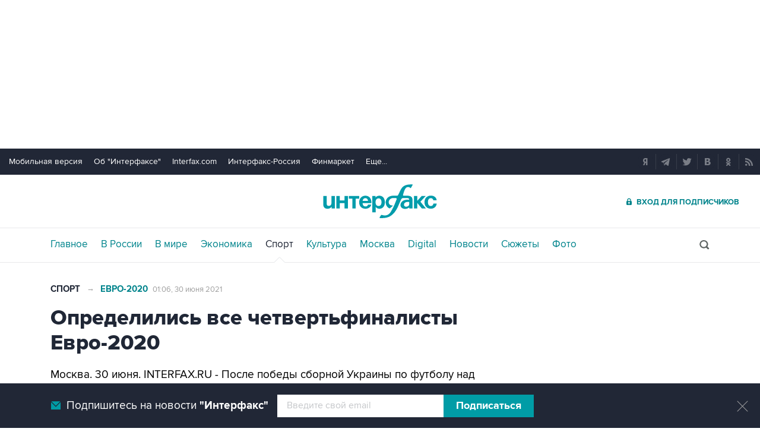

--- FILE ---
content_type: text/html
request_url: https://www.sport-interfax.ru/euro2020/774536
body_size: 11852
content:
<!DOCTYPE html>
<html lang="ru" prefix="article: http://ogp.me/ns/article"><head>
<title>Определились все четвертьфиналисты Евро-2020</title>
<link rel="shortcut icon" href="https://www.sport-interfax.ru/favicon.ico" type="image/x-icon">
<link rel="icon" sizes="120x120" href="https://www.sport-interfax.ru/touch-icon-iphone-retina.png" />
<link rel="apple-touch-icon" href="https://www.sport-interfax.ru/touch-icon-iphone.png">
<link rel="apple-touch-icon" sizes="76x76" href="https://www.sport-interfax.ru/touch-icon-ipad.png">
<link rel="apple-touch-icon" sizes="120x120" href="https://www.sport-interfax.ru/touch-icon-iphone-retina.png">
<link rel="apple-touch-icon" sizes="152x152" href="https://www.sport-interfax.ru/touch-icon-ipad-retina.png">
<link rel="manifest" href="/manifest.json">
<meta name="mobile-web-app-capable" content="yes">
<meta name="apple-mobile-web-app-capable" content="yes">
<meta name="application-name" content="Интерфакс" />
<meta name="apple-mobile-web-app-title" content="Интерфакс">
<meta name="theme-color" content="#009cab">
<meta name="apple-mobile-web-app-status-bar-style" content="black-translucent">
<meta name="msapplication-tooltip" content="Интерфакс Новости" />
<meta name="msapplication-navbutton-color" content="#009cab" />
<meta name="msapplication-starturl" content="./" />
<meta name="msapplication-config" content="browserconfig.xml" />
<meta http-equiv="Content-Type" content="text/html; charset=windows-1251" />
<meta http-equiv="X-UA-Compatible" content="IE=edge" />
<meta name="viewport" content="width=device-width, initial-scale=1.0, user-scalable=yes" />
<meta name="description" content="Интерфакс: После победы сборной Украины по футболу над Швецией в матче 1/8 финала стал известен состав всех четвертьфинальных пар чемпионата Европы-2020." />
<style>
@import url('/css/default.css?v35.7.4');
@import url('/css/mobile.css?v35.7.4') only screen and (max-width:759px);
@import url('/css/desktop.css?v35.7.4') only screen and (min-width:760px);</style>
<!--[if lte IE 8]>
<link rel="stylesheet" href="/css/desktop.css?v35.7.4" type="text/css"> 
<link rel="stylesheet" href="/css/default.css?v35.7.4" type="text/css"> 
<![endif]-->
<!--[if lte IE 9]>
<link rel="stylesheet" href="/css/oldb.css?v35.7.4" type="text/css"> 
<script src="/js/oldb.js?v35.7.4" type="text/javascript"></script>
<script>var is_ie_lt9 = true;</script>
<![endif]-->
<link rel="alternate" type="application/rss+xml" title="Интерфакс новости" href="https://www.sport-interfax.ru/rss.asp">
<meta property="og:url" content="https://www.sport-interfax.ru/euro2020/774536" />
<meta property="og:description" content="После победы сборной Украины по футболу над Швецией в матче 1/8 финала стал известен состав всех четвертьфинальных пар чемпионата Европы-2020." />
<meta property="og:site_name" content="Interfax.ru" />
<meta property="og:locale" content="ru_RU" />
<meta property="og:type" content="article" />
<meta property="og:title" content="Определились все четвертьфиналисты Евро-2020"/>
<meta property="og:image" content="https://www.sport-interfax.ru/aspimg/774536.png" />
<meta property="article:section" content="Спорт"/>
<meta property="article:published_time" content="2021-06-30T01:06+0300"/>
<meta property="twitter:title" content="Определились все четвертьфиналисты Евро-2020"/>
<meta property="twitter:description" content="После победы сборной Украины по футболу над Швецией в матче 1/8 финала стал известен состав всех четвертьфинальных пар чемпионата Европы-2020." />
<meta property="twitter:site" content="@interfax_news" />
<meta property="twitter:url" content="https://www.sport-interfax.ru/euro2020/774536" />
<meta property="twitter:card" content="summary_large_image" />
<meta property="twitter:image" content="https://www.sport-interfax.ru/aspimg/774536.png" />
<meta property="article:tag" content="футбол"/>
<meta property="article:tag" content="Евро-2020"/>
<link rel="canonical" href="https://www.sport-interfax.ru/euro2020/774536" />
<link rel="prev" href="https://www.sport-interfax.ru/774535" />
<link rel="next" href="https://www.sport-interfax.ru/774538" />
<link rel="amphtml" href="https://www.sport-interfax.ru/amp/774536">
</head>
<body data-pagetype="content_1449">
<link rel="stylesheet" href="/css/spec_main.css?v35.7.4" type="text/css">

	<script>window.yaContextCb = window.yaContextCb || []</script>


<script type="text/javascript">
    var cntimg = document.createElement("IMG");
    cntimg.src = "/cnt/" + cntParseReferer();
    function cntParseReferer() {
        var re = new RegExp("(http(s)?\\:\\/\\/)?([\\.\\-_0-9A-Za-z]{1,})(.*)");
        var m = re.exec(document.referrer);
        if (!m) return "";
        return encodeURI(m[3]).replace(/'/g, "%27") + "?" + encodeURI(m[4]).replace(/'/g, "%27");
    }
    var deferLoadJS_timer = []; function deferLoadJS(e, r, d) { d = d || 200; r = 'timer_' + Math.random(); deferLoadJS_timer[r] = setInterval(function () { !0 === window.interfax_scriptjs_loaded && (clearInterval(deferLoadJS_timer[r]), e()) }, d) }
    if (!Element.prototype.matches) { Element.prototype.matches = Element.prototype.msMatchesSelector || Element.prototype.webkitMatchesSelector; }
    Element.prototype.parents = function (e) { for (var t = [], n = this, o = void 0 !== e; null !== (n = n.parentElement);)n.nodeType === Node.ELEMENT_NODE && (o && !n.matches(e) || t.push(n)); return t };
</script>
<!--<div data-type="pl_ban" style="margin: 0px auto; width: 100%;">-->

<div id="pl610_ban233" data-content="webR"><style>
#m_top  yatag {min-width:auto!important; }
.height_up_ban > div {
    height: 250px; /*desktop*/
}
.height_up_ban_mob > div {
  display: none;
}
/*ширина страницы до которой применяется стиль*/
@media only screen and (max-width:1023px) { 
    .height_up_ban  > div {
    display: none; /*пространство между*/
  }
}
/*ширина страницы до которой применяется стиль*/
@media only screen and (max-width:639px) { 
    .height_up_ban_mob > div {
    display:block;
    height: 250px; /*mobile*/
  }
}</style>

<div class="mgrNo i_mobile_only  height_up_ban_mob">
<!--AdFox START-->
<!--roden-media-->
<!--Площадка: Interfax / Сквозной / Перетяжка смартфоны-->
<!--Категория: <не задана>-->
<!--Тип баннера: Перетяжка 100%-->
<div id="m_top" align="center"></div>
<script>
            window.yaContextCb.push(()=>{
                Ya.adfoxCode.createAdaptive({
        
                    ownerId: 173858,
                    containerId: 'm_top',
                    params: {
                        p1: 'coueb',
                        p2: 'hbts'
                },
        onStub: function() {console.log("Не пришел код мобильной перетяжки"); }
            }, ['phone'], {
                tabletWidth: 1023,
                phoneWidth: 639,
                isAutoReloads: true
          });
        });
</script>
</div>

<div class="i_desktop_only wr__fix height_up_ban"   style="margin: 0px auto;" >
<!--AdFox START-->
<!--roden-media-->
<!--Площадка: Interfax / Сквозной / Перетяжка_декстоп-->
<!--Категория: <не задана>-->
<!--Тип баннера: Перетяжка 100%-->

	<div id="billboard" style="overflow-x:hidden;"></div>
	<script>

                window.yaContextCb.push(()=>{
                    var addClass = (function () {
                            if ('classList' in document.createElement('p')) {
                                return function (e, n) {
                                    e.classList.add(n)
                                }
                            }
                            return function (e, n) {
                                if (e.className.indexOf(n) !== -1) {
                                    return
                                }
                                n += ' ';
                                e.className += n;
                            }
                        })(),
                        fixBody = function () {
                            addClass(document.body, 'fix')
                        },
                        callBg = function () {
        
                        window.yaContextCb.push(()=>{
                                Ya.adfoxCode.createAdaptive({
                                ownerId: 173858,
                                containerId: 'background',
                                params: { p1: 'cbujn', p2: 'epdp' },
                                onRender: fixBody
                            }, ['desktop'], {
                                                                tabletWidth: 1399,
                                                                phoneWidth: 639,
                                                                isAutoReloads: true
                                                              });
                        });
                        }  


                    Ya.adfoxCode.createAdaptive({
                        ownerId: 173858,
                        containerId: 'billboard',
                        params: { p1: 'coiph', p2: 'y' },
                        onError: callBg,
                        onStub: callBg,
                           onRender: function () { addClass(document.querySelector('[id*=_ban233]'), 'wr__fix') },
                        onLoad: function (d) {
                            if (d.bundleName === 'banner.background') {
                                fixBody()
                            } else {
                                callBg()
                            }
                        }
                    }, ['desktop'], {
                    tabletWidth: 1023,
                    phoneWidth: 639,
                    isAutoReloads: true
                });
            },
                );   
	</script>
</div>
</div>

<div id="pl611_ban111" data-content="webR"><div id="background"></div></div>

<div id="pl612_ban236" data-content="webR"><!--AdFox START-->
<!--roden-media-->
<!--Площадка: Interfax-Sport / Внутренние / Fullscreen ИФ_Спорт mobile-->
<!--Категория: <не задана>-->
<!--Тип баннера: Fullscreen мобильные-->
<div id="adfox_15354547133014902"></div>
<script>
     window.yaContextCb.push(()=>{
	Ya.adfoxCode.createAdaptive({
        ownerId: 173858,
        containerId: 'adfox_15354547133014902',
        params: {
            p1: 'cbujm',
            p2: 'fdho',
            puid1: '',
            puid2: '',
            puid3: ''      }
    }, ['tablet', 'phone'], {
        tabletWidth: 1024,
        phoneWidth: 780,
        isAutoReloads: false
    });
});
</script>

<!--AdFox START-->
<!--roden-media-->
<!--Площадка: Interfax-Sport / Внутренние / Fullscreen ИФ_Спорт Десктоп-->
<!--Категория: <не задана>-->
<!--Тип баннера: FullScreen-->
<div id="adfox_15354547624071719"></div>
<script>
     window.yaContextCb.push(()=>{
	Ya.adfoxCode.createAdaptive({
        ownerId: 173858,
        containerId: 'adfox_15354547624071719',
        params: {
            p1: 'cbujl',
            p2: 'enli',
            puid1: '',
            puid2: '',
            puid3: ''        }
    }, ['desktop'], {
        tabletWidth: 1024,
        phoneWidth: 780,
        isAutoReloads: false
    });
});
</script>
</div>

<!--</div>-->

<header>
	<div class="topmenu">
		<nav class="topmenu__links">
			<!--noindex--><a rel="nofollow" href="https://m.interfax.ru/">Мобильная версия</a><!--/noindex-->
			<!--noindex--><a rel="nofollow" href="http://group.interfax.ru/" target="_blank">Об "Интерфаксе"</a><!--/noindex-->
			<!--noindex--><a rel="nofollow" href="http://www.interfax.com/" target="_blank">Interfax.com</a><!--/noindex-->
			<!--noindex--><a rel="nofollow" href="http://www.interfax-russia.ru/" target="_blank">Интерфакс-Россия</a><!--/noindex-->
			<!--noindex--><a rel="nofollow" href="http://www.finmarket.ru/" target="_blank">Финмаркет</a><!--/noindex-->
			<span class="links__more">
				<span>Еще...</span>
				<span class="links__submenu">
					<!--noindex--><a rel="nofollow" href="http://tourism.interfax.ru/" target="_blank">Туризм</a><!--/noindex-->
					<!--noindex--><a rel="nofollow" href="http://realty.interfax.ru/" target="_blank">Недвижимость</a><!--/noindex-->
					<!--noindex--><a rel="nofollow" href="https://academia.interfax.ru/" target="_blank">Образование</a><!--/noindex-->
					<a href="https://www.interfax.ru/events/">Мероприятия</a>
				</span>
			</span>
		</nav>
		<div class="topmenu__soc">
			<!--noindex--><a rel="nofollow" href="https://news.yandex.ru/index.html?from=rubric&favid=1114" target="_blank" class="topmenu__ya"></a><!--/noindex-->  <!--noindex--><a rel="nofollow" href="https://t.me/interfaxonline" target="_blank" class="topmenu__tg"></a><!--/noindex-->  <!--noindex--><a rel="nofollow" href="http://twitter.com/interfax_news" target="_blank" class="topmenu__tw"></a><!--/noindex-->  <!--noindex--><!--<a rel="nofollow" href="https://www.facebook.com/interfaxonline" target="_blank" class="topmenu__fb"></a>--><!--/noindex-->  <!--noindex--><a rel="nofollow" href="http://vkontakte.ru/interfaxru" target="_blank" class="topmenu__vk"></a><!--/noindex-->  <!--noindex--><a rel="nofollow" href="http://ok.ru/interfax" target="_blank" class="topmenu__ok"></a><!--/noindex-->  <!--noindex--><a rel="nofollow" href="http://www.sport-interfax.ru/rss.asp" target="_blank" class="topmenu__rss"></a><!--/noindex-->
		</div>
	</div>
	<div class="toplogo">
		<div class="toplogo__left-column">
			<div onclick="smartMenu()" id="smartMenuLink" class="hbut__menu"><div><span></span></div></div>
			<a href="/search/" class="hbut__search"></a>
			<table class="rates"><tr><td>USD</td><td class="rate">81,19</td><td>EUR</td><td class="rate">93,51</td></tr><tr><td class="rate_date">06.11</td><td class="rate_p"><span class="p">+0,30</span></td><td class="rate_date">06.11</td><td class="rate_p"><span class="p">+0,13</span></td></tr></table>
		</div>
		<div>
			<div class="logo"><a href="https://www.interfax.ru" title="Новости Интерфакс">Интерфакс</a></div>
			<img src="/img/printlogo.png" alt="Новости Интерфакс" class="logo__print">
		</div>
		<div>
			<div class="header__soc" data-type="socialbar" data-title="Определились все четвертьфиналисты Евро-2020" data-url="https://www.sport-interfax.ru/euro2020/774536"><span class="soc__tg" onclick="Social('tg',this)" title="Telegram"></span><span class="soc__vk" onclick="Social('vk',this,true)" title="ВКонтакте"></span><span class="soc__tw desktop_inline-block" onclick="Social('tw',this,true)" title="Twitter"></span><div class="soc_nomore" onclick="this.className='soc_more';this.closest('.toplogo').classList.add('show-soc-more')">&bull;&bull;&bull;</div><div class="soc_row"><span class="soc__tw mobile_inline-block" onclick="Social('tw',this,true)" title="Twitter"></span><span class="soc__ok" onclick="Social('ok',this,true)" title="Одноклассники"></span><span class="soc__wa" onclick="Social('wa',this)" title="WhatsApp"></span><span class="soc__vb" onclick="Social('vb',this)" title="Viber"></span><span class="soc__em" onclick="Social('em',this)" title="E-Mail"></span></div></div>
			<a href="http://www.ifax.ru/" class="but__enter"><span>Вход для подписчиков</span></a>
		</div>
	</div>
	<div class="toplinks">
		<nav>
			<ul>
				<li>
					<a href="https://www.interfax.ru" title="Главные новости">Главное</a>
				</li>
				<li>
					<a href="https://www.interfax.ru/russia/" title="Новости в России">В России</a>
				</li>
				<li>
					<a href="https://www.interfax.ru/world/" title="Новости в мире">В мире</a>
				</li>
				<li>
					<a href="https://www.interfax.ru/business/" title="Новости экономики">Экономика</a>
				</li>
				<li>
					<a href="/" title="Новости спорта" class="activeg">Спорт</a>
				</li>
				<li>
					<a href="https://www.interfax.ru/culture/" title="Новости культуры">Культура</a>
				</li>
				<li>
					<div></div>
				</li>
				<li>
					<a href="https://www.interfax.ru/moscow/" title="Новости Москвы">Москва</a>
				</li>
				<li>
					<a href="https://www.interfax.ru/digital/" title="Digital">Digital</a>
				</li>
				<li>
					<a href="/news/" title="Все новости Интерфакс" >Новости</a>
				</li>
				<li>
					<a href="/story/" title="Новостные сюжеты" ><span>Все</span> Сюжеты</a>
				</li>
				<li>
					<a href="/photo/" title="Фотогалереи" ><span>Все</span> Фото</a>
				</li>
				<li>
					<!--noindex--><a href="https://ifx.ru/ru/showcase?utm_source=interfax.ru" target="_blank" class="i_mobile_only">Подписка</a><!--/noindex-->
				</li>
			</ul>
		</nav>
		<div class="searchSmall" onclick="this.className='search';setTimeout('document.search.phrase.focus()',300)">
			<form name="search" action="https://www.interfax.ru/search/">
				<input type="text" name="phrase" value="" autocomplete="off" onclick="if (document.getElementById('searchText').className == 'sTextShow') document.getElementById('searchText').className = 'sTextHide'" onkeydown="if(document.getElementById('searchText').className == 'sTextShow')document.getElementById('searchText').className = 'sTextHide'" onblur="if(this.value=='')document.getElementById('searchText').className = 'sTextShow';setTimeout('document.querySelector(\'.search\').className=\'searchSmall\'',300)">
				<input type="hidden" name="sec" value="1449" />
				<input type="submit" value="" onclick="if (document.getElementsByClassName('search').length > 0) document.search.submit(); return false;">
				<span id="searchText" class="sTextShow">Поиск</span>
			</form>
		</div>
	</div>

</header>



<!-- Основное содержимое -->

<main>
	<div class="mainblock">
		<div class="leftside" itemscope itemtype="http://schema.org/NewsArticle">
			<div class="infinitblock" data-news="1068599,1068614,1068461,1068492,1068458">
				<aside class="textML">
					<a href="/">Спорт</a>
					 <span>&rarr;</span> <a href="/euro2020/">Евро-2020</a>
					<br class="v320">
					<time datetime="2021-06-30T01:06">
						<a class="time" href="/news/2021/06/30">
							01:06, 30 июня 2021
						</a>
					</time>
				</aside>

				<article itemprop="articleBody">
					<h1 itemprop="headline">Определились все четвертьфиналисты Евро-2020</h1>
					<p>Москва. 30 июня. INTERFAX.RU - После победы сборной Украины по футболу над Швецией в матче 1/8 финала стал известен состав всех четвертьфинальных пар чемпионата Европы-2020.</p>

<p>2 июля в Санкт-Петербурге пройдет матч 1/4 финала между сборными Швейцарии и Испании. Начало игры – 19:00 мск.</p>

<p>В тот же день в 22:00 начнется встреча Бельгия – Италия. Встреча состоится в Мюнхене.</p>

<p>3 июля в Баку сыграют Чехия и Дания (начало – 19:00), в Риме – сборные Украины и Англии (22:00).</p>

<p>Чемпионат Европы проходит в 11 городах континента, включая Санкт-Петербург. Российский город должен принять еще один матч в рамках 1/4 финала. Финал турнира пройдет 11 июля в Лондоне. Евро-2020 должен был пройти в прошлом году, однако был перенесен из-за пандемии коронавируса.</p>
<div itemprop="author" itemscope itemtype="https://schema.org/Organization" class="h"><meta itemprop="name" content="Интерфакс"></div>
						<link rel="image" itemprop="image" href="https://www.sport-interfax.ru/aspimg/774536.png" />
					
					<meta itemprop="mainEntityOfPage" content="https://www.sport-interfax.ru/euro2020/774536" />
					<meta itemprop="datePublished" content="2021-06-30T01:06:00" />
					<meta itemprop="dateModified" content="2021-06-30T01:06:00" />
					<div itemprop="publisher" itemscope itemtype="https://schema.org/Organization" class="h">
						<div itemprop="logo" itemscope itemtype="https://schema.org/ImageObject">
							<link rel="url" itemprop="url" href="https://www.interfax.ru/img/logo200.png" />
							<link rel="thumbnail" itemprop="thumbnail" href="https://www.sport-interfax.ru/img/logo200.png" />
							<meta itemprop="width" content="200" />
							<meta itemprop="height" content="60" />
						</div>
						<meta itemprop="name" content="Интерфакс" />
						<link rel="url" itemprop="url" href="https://www.interfax.ru" />
					</div>

				</article>			
				
				<div class="textMTags"><a href="https://www.interfax.ru/tags/%F4%F3%F2%E1%EE%EB" tabindex="3">футбол</a> <a href="https://www.interfax.ru/tags/%C5%E2%F0%EE%2D2020" tabindex="3">Евро-2020</a> </div>
<div id="pl618_ban246" data-content="webR"><div class="i_desktop_only">
<!--AdFox START-->
<!--roden-media-->
<!--Площадка: Interfax-Sport / Внутренние / Информер Ставка дня под текстом-->
<!--Тип баннера: 100%х240 середина-->
<!--Расположение: <верх страницы>-->
<div id="adfox_preid" style="max-width:100%;"></div>
<script>
    window.yaContextCb.push(()=>{
        var bancont = document.querySelector('[id*=_ban246] #adfox_preid');
        var randname = Math.random();
        bancont.setAttribute('id','adfox_'+randname);
       	Ya.adfoxCode.createAdaptive({
            ownerId: 173858,
            containerId: 'adfox_' + randname,
            params: {
                p1: 'ccqdc',
                p2: 'etsw',
                puid1: '',
                puid2: '',
                puid3: ''
            },
            onStub: function() {  document.querySelector('[id="adfox_'+randname +'"]').setAttribute('style','display:none'); }
            }, ['desktop', 'tablet'], {
                tabletWidth: 1023,
                phoneWidth: 759,
                isAutoReloads: false
        });
    });
</script>
</div></div>

<div class="group-btns">
	<!--noindex--><a href="https://ifx.ru/ru/showcase?utm_source=interfax.ru" target="_blank" class="group-btns__ifx"><span>Купить подписку на профессиональную ленту</span></a><!--/noindex-->
	<label class="group-btns__mail group-btns__mail-content" for="modalss"><span>Подписаться на рассылку главных новостей сайта</span></label>
	<a href="tg://resolve?domain=interfaxonline" target="_blank" class="group-btns__tg"><span>Получать оперативные новости в официальном канале</span></a>
</div>
<div class="textMMat"><h2 class="title__v1">Новости по теме</h2><div><time datetime="2021-06-30T00:35:00">30 июня 2021 года 00:35</time> <a href="/774535" tabindex="3"><h3>Украина победила Швецию и вышла в четвертьфинал Евро-2020</h3></a></div><div><time datetime="2021-06-29T21:30:00">29 июня 2021 года 21:30</time> <a href="/774474" tabindex="3"><h3>Швеция - Украина. Онлайн</h3></a></div><div><time datetime="2021-06-29T20:52:00">29 июня 2021 года 20:52</time> <a href="/774515" tabindex="3"><h3>Англия победила Германию и вышла в четвертьфинал Евро-2020</h3></a></div></div>
<div id="pl617_ban245" data-content="webR"><div class="i_desktop_only">
<!--AdFox START-->
<!--roden-media-->
<!--Площадка: Interfax-Sport / Внутренние / Перетяжка в центре Десктоп-->
<!--Категория: <не задана>-->
<!--Тип баннера: 100%х240 середина-->
<!--Расположение: <верх страницы>-->
<div id="adfox_preid" ></div>
<script>
    window.yaContextCb.push(()=>{
        var bancont = document.querySelector('[id*=_ban245] #adfox_preid');
        var randname = Math.random();
        bancont.setAttribute('id','adfox_'+randname);
       	Ya.adfoxCode.createAdaptive({
            ownerId: 173858,
            containerId: 'adfox_' + randname,
            params: {
                p1: 'cbuiy',
                p2: 'etsw',
                puid1: '',
                puid2: '',
                puid3: ''
            },
            onStub: function() {  document.querySelector('[id="adfox_'+randname +'"]').setAttribute('style','display:none'); }
            }, ['desktop', 'tablet'], {
                tabletWidth: 1023,
                phoneWidth: 759,
                isAutoReloads: false
        });
    });
</script>
</div>

<div class="i_mobile_only">
<!--AdFox START-->
<!--roden-media-->
<!--Площадка: Interfax-Sport / Внутренние / Перетяжка в центре Смартфон-->
<!--Тип баннера: 100%х240 середина-->
<!--Расположение: <верх страницы>-->
<div id="adfox_preid" ></div>
<script>
    window.yaContextCb.push(()=>{
        var bancont = document.querySelector('[id*=_ban245] #adfox_preid');
        var randname = Math.random();
        bancont.setAttribute('id','adfox_'+randname);
        Ya.adfoxCode.createAdaptive({
            ownerId: 173858,
            containerId: 'adfox_' + randname,
            params: {
                p1: 'cbupo',
                p2: 'etsw',
                puid1: '',
                puid2: '',
                puid3: ''
            },
            onStub: function() {  document.querySelector('[id="adfox_'+randname +'"]').setAttribute('style','display:none'); }
            }, ['phone'], {
                tabletWidth: 1023,
                phoneWidth: 759,
                isAutoReloads: false
        });
    });
</script>
</div></div>
				
			</div>
		</div>
		<aside class="rightside">
			<div class="stickyBlock sticky_on infinitAside"></div>
		</aside>
	</div>
	
	<div id="nabberScript" style="display:none;">
		<noindex>
	
<div id="pl637_ban265" data-content="webR"><div  class="mgrBot"  data-stickylength="700">
<!--AdFox START-->
<!--roden-media-->
<!--Площадка: Interfax-Sport / Внутренние / 240х400 Десктоп-->
<!--Категория: <не задана>-->
<!--Тип баннера: 240x400js-->
    <div id="adfox_preid" data-type="webrwrap"></div>
    <noscript>
              window.yaContextCb.push(function(){
                    var bancont = document.querySelector('[id*=_ban265] #adfox_preid'); // контейнер, в который будет добавлен баннер
                    var randname = Math.random(); // случайное число
                    bancont.setAttribute('id', 'adfox_' + randname);  // установка нового ID контейнеру
                    if (bancont != null) {
                        setTimeout (function() {(Ya.adfoxCode.createAdaptive({
                            ownerId: 173858,
                            containerId: 'adfox_' + randname, /* новый ID контейнера */
                            params: {
                            p1: 'cbujg',
                            p2: 'emwl',	
                            puid1: '',
                            puid2: '',
                            puid3: '',
                            pk: 'inpool'
                            },
                        onStub: function() { document.querySelector('[id="adfox_'+randname +'"]').setAttribute('data-show','false');
                            deferLoadJS(function() {
                                infinitBanOnStub(randname);
                            },'infinitBanOnStub');  }
                    }, ['desktop'], {
                    tabletWidth: 1023,
                    phoneWidth: 759,
                    isAutoReloads: false
                        })
                        )},
// Для исключения показа некорректных баннеров с задвоенным эдфокс-id (с таймаутом 1 сек. проверяется, есть ли задвоение id. и если есть, то контейнер скрывается и вызывается следующий баннер в инфинит скролле)
                        setTimeout(function() {
				if (document.querySelector('[id="adfox_' + randname + '"] [id^="adfox_"]')) {
// присвоение аттрибута data-show = false для первого (внешнего) контейнера 
					document.querySelector('[id="adfox_'+randname +'"]').setAttribute('data-show','false');
// присвоение аттрибута data-show = false для второго (внутреннего) контейнера
					document.querySelector('[id="adfox_' + randname + '"] [id^="adfox_"]').setAttribute('data-show','false');
							  deferLoadJS(function() {
									infinitBanOnStub(randname);
							  },'infinitBanOnStub');
				}
                  }, 1000),700);                       
        };
    }) 
</noscript>
</div>
</div>

		</noindex>
	</div>

	<div class="mainblock">
		<div class="leftside">
			<a href="/"><h2 class="title__v1">Новости</h2></a>
			<div class="timeline timeline_v2">
				
	<div class="timeline__photo" data-vr-contentbox="News_1068614" data-vr-contentbox-url="/1068614" data-vr-author="nardin"><time datetime="2026-01-21T01:08">21 января, 01:08</time><a href="/1068614" title="&quot;Реал&quot; разгромил &quot;Монако&quot; в Лиге чемпионов УЕФА" tabindex="5"><h3>"Реал" разгромил "Монако" в Лиге чемпионов УЕФА</h3></a><a href="/1068614" class="timeline_photo"><img src="https://www.sport-interfax.ru/ftproot/textphotos/2026/01/21/rlm700.jpg" alt="&quot;Реал&quot; разгромил &quot;Монако&quot; в Лиге чемпионов УЕФА" lazyload="1" loading="lazy"></a></div>

	<div class="timeline__text" data-vr-contentbox="News_1068599" data-vr-contentbox-url="/1068599" data-vr-author="nardin"><time datetime="2026-01-20T22:39">20 января, 22:39</time><a href="/1068599" title="&quot;Буде-Глимт&quot; с российским вратарем обыграл &quot;Манчестер Сити&quot; в ЛЧ" tabindex="5"><h3>"Буде-Глимт" с российским вратарем обыграл "Манчестер Сити" в ЛЧ</h3></a></div>

	<div class="timeline__photo" data-vr-contentbox="News_1068492" data-vr-contentbox-url="/1068492" data-vr-author="nardin"><time datetime="2026-01-20T13:47">20 января, 13:47</time><a href="/1068492" title="Семь из 12 российских теннисистов вышли во второй круг Australian Open" tabindex="5"><h3>Семь из 12 российских теннисистов вышли во второй круг Australian Open</h3></a><a href="/1068492" class="timeline_photo"><img src="https://www.sport-interfax.ru/ftproot/textphotos/2026/01/20/dm700.jpg" alt="Семь из 12 российских теннисистов вышли во второй круг Australian Open" lazyload="1" loading="lazy"></a></div>

	<div class="timeline__text" data-vr-contentbox="News_1068461" data-vr-contentbox-url="/1068461" data-vr-author="nardin"><time datetime="2026-01-20T11:31">20 января, 11:31</time><a href="/1068461" title="МПК разрешил россиянам отбираться на Паралимпиаду" tabindex="5"><h3>МПК разрешил россиянам отбираться на Паралимпиаду</h3></a></div>
<div class="no__dot"></div>
	<div class="timeline__text" data-vr-contentbox="News_1068440" data-vr-contentbox-url="/1068440" data-vr-author="nardin"><time datetime="2026-01-20T09:14">20 января, 09:14</time><a href="/1068440" title="Хачанов вышел во второй круг Australian Open" tabindex="5"><h3>Хачанов вышел во второй круг Australian Open</h3></a></div>

	<div class="timeline__text" data-vr-contentbox="News_1068387" data-vr-contentbox-url="/1068387" data-vr-author="nardin"><time datetime="2026-01-19T20:53">19 января, 20:53</time><a href="/1068387" title="Сборная России опустилась на 36-е место в рейтинге ФИФА" tabindex="5"><h3>Сборная России опустилась на 36-е место в рейтинге ФИФА</h3></a></div>

	<div class="timeline__text" data-vr-contentbox="News_1068294" data-vr-contentbox-url="/1068294" data-vr-author="nardin"><time datetime="2026-01-19T13:15">19 января, 13:15</time><a href="/1068294" title="Мирра Андреева вышла во второй круг Australian Open" tabindex="5"><h3>Мирра Андреева вышла во второй круг Australian Open</h3></a></div>

	<div class="timeline__photo" data-vr-contentbox="News_1068243" data-vr-contentbox-url="/1068243" data-vr-author="nardin"><time datetime="2026-01-19T09:17">19 января, 09:17</time><a href="/1068243" title="Андрей Рублев победил в первом круге Australian Open" tabindex="5"><h3>Андрей Рублев победил в первом круге Australian Open</h3></a><a href="/1068243" class="timeline_photo"><img src="https://www.sport-interfax.ru/ftproot/textphotos/2026/01/19/vy700.jpg" alt="Андрей Рублев победил в первом круге Australian Open" lazyload="1" loading="lazy"></a></div>

	<div class="timeline__text" data-vr-contentbox="News_1068239" data-vr-contentbox-url="/1068239" data-vr-author="nardin"><time datetime="2026-01-19T08:58">19 января, 08:58</time><a href="/1068239" title="Даниил Медведев вышел во второй круг Australian Open" tabindex="5"><h3>Даниил Медведев вышел во второй круг Australian Open</h3></a></div>

	<div class="timeline__text" data-vr-contentbox="News_1068214" data-vr-contentbox-url="/1068214" data-vr-author="nardin"><time datetime="2026-01-19T03:26">19 января, 03:26</time><a href="/1068214" title="Сборная Сенегала по футболу выиграла Кубок африканских наций" tabindex="5"><h3>Сборная Сенегала по футболу выиграла Кубок африканских наций</h3></a></div>

			</div>
		</div>
		<aside class="rightside">
			<div class="stickyBlock sticky_on infinitAside"></div>
		</aside>
	</div>

</main>



<!--// Основное содержимое -->

<!-- Блок подвала -->
<div id="pl623_ban249" data-content="webR"><!--AdFox START--><!--roden-media--><!--Площадка: Interfax / Сквозной / 100%х300_низ страницы_Смартфон--><!--Категория: <не задана>--><!--Тип баннера: 100%х300_низ страницы ИФ--><div id="adfox_151134928272332232" class="i_mobile_only" style="max-width:100%;overflow:hidden;"></div><script>	window.yaContextCb.push(()=>{		Ya.adfoxCode.createScroll({		        ownerId: 173858,		        containerId: 'adfox_151134928272332232',			        params: {			            p1: 'cbupp',			            p2: 'exmr',			            puid1: '',			            puid2: '',			            puid3: ''			        }		    }, ['phone'], {		        tabletWidth: 1023,		        phoneWidth: 759,		        isAutoReloads: true		  });});		</script><style>.yatag_foot_ban > div >  yatag { max-height:300px;}.yatag_foot_ban > div >  yatag > yatag {font-size:13px !important; background-color: #fff;}</style><!--AdFox START--><!--roden-media--><!--Площадка: Interfax / Сквозной / 100%х300_низ страницы_Планшет--><!--Категория: <не задана>--><!--Тип баннера: 100%х300_низ страницы ИФ--><div id="adfox_151134922994893711"  class="class="i_desktop_only wr__fix  yatag_foot_ban"></div><script>	window.yaContextCb.push(()=>{		Ya.adfoxCode.createScroll({		        ownerId: 173858,			containerId: 'adfox_151134922994893711',			        params: {			            p1: 'cbujf',			            p2: 'exmr',			            puid1: '',			            puid2: '',			            puid3: ''			        }		    }, ['tablet'], {		        tabletWidth: 1023,		        phoneWidth: 759,		        isAutoReloads: true		  });});		</script><!--AdFox START--><!--roden-media--><!--Площадка: Interfax / Сквозной / 100%х300_низ страницы_Десктоп--><!--Категория: <не задана>--><!--Тип баннера: 100%х300_низ страницы ИФ--><div id="adfox_151134909289778715" class="i_desktop_only  wr__fix yatag_foot_ban"></div><script>	window.yaContextCb.push(()=>{		Ya.adfoxCode.createScroll({		        ownerId: 173858,			containerId: 'adfox_151134909289778715',			        params: {			            p1: 'cbuja',			            p2: 'exmr',			            puid1: '',			            puid2: '',			            puid3: ''			        },		        onRender: function() { document.querySelector('[id*=_ban249]').classList.add('wr__fix'); }		    }, ['desktop'], {		        tabletWidth: 1023,		        phoneWidth: 759,		        isAutoReloads: true		  });});		</script></div>
<footer data-timerdefault="30000">
	<div>
		<div class="footerMenu">
			<a href="/contacts.asp">Контакты</a>
			<!--noindex--><a href="https://group.interfax.ru" rel="nofollow">Об "Интерфаксе"</a><!--/noindex-->
			<a href="/">Пресс-центр</a>
			<!--noindex--><a href="https://group.interfax.ru/career/vacancies/" target="_blank" rel="nofollow">Вакансии</a><!--/noindex-->
			<a href="/advert.asp">Реклама на сайте</a>
			<a href="https://www.interfax.ru/events/">Мероприятия</a>
		</div>
		<div class="footerLine">&nbsp;</div>
		<div class="fCright">
			<a href="https://www.interfax.ru"></a>
			<span>Copyright © 1991&mdash;2026 Interfax. Все права защищены. Сетевое издание "Интерфакс-Спорт". Свидетельство о регистрации СМИ ЭЛ № ФС77-73907 выдано Федеральной службой по надзору в сфере связи, информационных технологий и массовых коммуникаций (Роскомнадзор) 12.10.2018.
			Вся информация, размещенная на данном веб-сайте, предназначена только для персонального пользования и не подлежит дальнейшему воспроизведению и/или распространению в какой-либо форме, иначе как с письменного разрешения Интерфакса.<br>
			Сайт Sport-Interfax.ru (далее – сайт) использует файлы cookie. Продолжая работу с сайтом, Вы соглашаетесь на сбор и последующую <a href="/cookie.asp" target="_blank">обработку файлов cookie</a>.</span>
		</div>
		<div style="clear: both;"></div>
		<div class="f1">
			<h2 class="fHeader"><!--noindex--><a rel="nofollow" href="https://group.interfax.ru" target="_blank">Продукты информационной группы "Интерфакс"</a><!--/noindex--></h2>
			<div class="f1_1">
				<div>Информация о компаниях, товарах и людях</div>
				<h3><a href="http://www.spark-interfax.ru/" target="_blank">СПАРК</a></h3>
				<h3><!--noindex--><a rel="nofollow" href="https://xco.news/" target="_blank">X-Compliance</a><!--/noindex--></h3>
				<h3><!--noindex--><a rel="nofollow" href="https://scout.interfax.ru/" target="_blank">СКАУТ</a><!--/noindex--></h3>
				<h3><!--noindex--><a rel="nofollow" href="https://marker-interfax.ru/" target="_blank">Маркер</a><!--/noindex--></h3>
				<h3><!--noindex--><a rel="nofollow" href="http://tp.interfax.ru/" target="_blank">АСТРА</a><!--/noindex--></h3>
				
        
			</div>
			<div class="f1_2">
				<div>Новости и рынки</div>
				<h3><!--noindex--><a rel="nofollow" href="https://ifx.ru/ru/showcase?utm_source=interfax.ru" target="_blank">Новости "Интерфакса"</a><!--/noindex--></h3>
				<h3><a href="http://www.scan-interfax.ru/" target="_blank">СКАН</a></h3>
				<h3><!--noindex--><a rel="nofollow" href="https://rudata.info/" target="_blank">RU Data</a><!--/noindex--></h3>
				<h3><!--noindex--><a rel="nofollow" href="http://www.e-disclosure.ru/" target="_blank">Центр раскрытия корпоративной информации</a><!--/noindex--></h3>
				<span>
					<!--noindex--><a href="https://news.yandex.ru/index.html?from=rubric&favid=1114" target="_blank" rel="nofollow" class="i9" title="Читайте нас в Яндекс.Новостях"></a><!--/noindex-->  <!--noindex--><a href="https://t.me/interfaxonline" target="_blank" rel="nofollow" class="i8" title="Интерфакс в Telegram"></a><!--/noindex-->  <!--noindex--><a href="http://twitter.com/interfax_news" target="_blank" rel="nofollow" class="i1" title="Интерфакс в Twitter"></a><!--/noindex-->  <!--noindex--><!--<a href="https://www.facebook.com/interfaxonline" target="_blank" rel="nofollow" class="i2" title="Интерфакс в Facebook"></a>--><!--/noindex-->  <!--noindex--><a href="http://vkontakte.ru/interfaxru" target="_blank" rel="nofollow" class="i3" title="Интерфакс в ВКонтакте"></a><!--/noindex-->  <a href="/rss.asp" class="i6" title="RSS поток Интерфакс.ру"></a>   <!--noindex--><a href="http://ok.ru/interfaxru" target="_blank" rel="nofollow" class="i7" title="Интерфакс в Одноклассниках"></a><!--/noindex-->
				</span>
			</div>
		</div>
		<div class="f2">
			<div class="f2_1">Обнаружили ошибку на сайте? Выделите фрагмент текста с ошибкой и нажмите <span class="spell">Ctrl + Enter</span>.</div>
			<div class="f2_2">
				<span>&nbsp;&nbsp;</span>
				<!--LiveInternet counter-->
				<script>new Image().src = "//counter.yadro.ru/hit;interfax?r" + escape(document.referrer) + ((typeof (screen) == "undefined") ? "" : ";s" + screen.width + "*" + screen.height + "*" + (screen.colorDepth ? screen.colorDepth : screen.pixelDepth)) + ";u" + escape(document.URL) + ";h" + escape(document.title.substring(0, 80)) + ";" + Math.random();</script>
				<!--noindex-->
				<a href="http://www.liveinternet.ru/click;interfax" target="_blank" rel="nofollow">
					<img src="//counter.yadro.ru/logo;interfax?14.6" title="LiveInternet: показано число просмотров за 24 часа, посетителей за 24 часа и за сегодня" alt="" width="88" height="31" />
				</a>
				<!--/noindex-->
				<!--/LiveInternet-->
				
				<!-- tns-counter.ru -->
				<script>
					var img = new Image();
					img.src = '//www.tns-counter.ru/V13a***R>' + document.referrer.replace(/\*/g, '%2a') + '*finmarket_ru/ru/CP1251/tmsec=sportinterfax_total/' + Math.round(Math.random()*1E9);
				</script>
				<noscript>
					<img src="//www.tns-counter.ru/V13a****finmarket_ru/ru/CP1251/tmsec=sportinterfax_total/6993677" width="1" height="1" alt="" />
				</noscript>
				<!--/ tns-counter.ru -->
				<!-- Top.Mail.Ru counter -->
				<script type="text/javascript">
				var _tmr = window._tmr || (window._tmr = []);
				_tmr.push({id: "3135939", type: "pageView", start: (new Date()).getTime()});
				(function (d, w, id) {
				  if (d.getElementById(id)) return;
				  var ts = d.createElement("script"); ts.type = "text/javascript"; ts.async = true; ts.id = id;
				  ts.src = "https://top-fwz1.mail.ru/js/code.js";
				  var f = function () {var s = d.getElementsByTagName("script")[0]; s.parentNode.insertBefore(ts, s);};
				  if (w.opera == "[object Opera]") { d.addEventListener("DOMContentLoaded", f, false); } else { f(); }
				})(document, window, "tmr-code");
				</script>
				<noscript><div><img src="https://top-fwz1.mail.ru/counter?id=3135939;js=na" style="position:absolute;left:-9999px;" alt="Top.Mail.Ru" /></div></noscript>
				<!-- /Top.Mail.Ru counter -->
				<!-- Yandex.Metrika counter -->
				<script type="text/javascript">
					(function (m, e, t, r, i, k, a) {
					m[i] = m[i] || function () { (m[i].a = m[i].a || []).push(arguments) };
						m[i].l = 1 * new Date(); k = e.createElement(t), a = e.getElementsByTagName(t)[0], k.async = 1, k.src = r, a.parentNode.insertBefore(k, a)
					})
						(window, document, "script", "https://mc.yandex.ru/metrika/tag.js", "ym");

					ym(22006243, "init", {
						id: 22006243,
						clickmap: true,
						trackLinks: true,
						accurateTrackBounce: true,
						webvisor: true
					});
				</script>
				<noscript>
					<div>
						<img src="https://mc.yandex.ru/watch/22006243" style="position: absolute; left: -9999px;" alt="" />
					</div>
				</noscript>
				<!-- /Yandex.Metrika counter -->
				<!-- Mediascope -->
				<script>
					((counterHostname) => {
						window.MSCounter = {
							counterHostname: counterHostname
						};
						window.mscounterCallbacks = window.mscounterCallbacks || [];
						window.mscounterCallbacks.push(() => {
							msCounterExampleCom = new MSCounter.counter({
									'account':'interfax_ru',
									'tmsec': 'interfax',
									'autohit' : true
								});
						});
				  
						const newScript = document.createElement('script');
						newScript.async = true;
						newScript.src = `${counterHostname}/ncc/counter.js`;
				  
						const referenceNode = document.querySelector('script');
						if (referenceNode) {
							referenceNode.parentNode.insertBefore(newScript, referenceNode);
						} else {
							document.firstElementChild.appendChild(newScript);
						}
					})('https://tns-counter.ru/');
				</script>
				<!-- /Mediascope -->
				<a href="/static.asp?unique=warningch"><img src="/img/18.gif" width="28" height="28" alt="18+"></a>
			</div>
			<span>
				<span>
					<a href="/lcz.asp">Условия использования информации</a><br>
					<!-- <a href="/static.asp?unique=reuters">Информация об ограничениях Reuters</a><br> -->
					<a href="/static.asp?unique=sport_impressum">Выходные данные</a><br>
				</span>
				<!--noindex-->
				<a rel="nofollow" href="https://www.motka.ru" target="_blank">Дизайн &#8211; Motka.ru</a><!--/noindex-->
			</span>
		</div>
	</div>
</footer>
<!-- // Блок подвала -->

<!--  Окно для подписки на рассылку -->
<input class="modalfix__check" type="checkbox" id="modalss" />
<div class="modalfix"></div>
<!-- Плашка с подпиской на рассылку -->
<div class="bss__wrap" style="display: none;"></div>

<!-- // Окно для подписки на рассылку-->

<div class="counters__block"><div></div></div>
<script async src="/js/script.js?v35.7.4"></script>

<div class="spellCheck">
	<div>
		<iframe class="spellCheckFrame"></iframe>
	</div>
</div>

<div id="pl635_ban263" data-content="webR"><script>
        deferLoadJS(function () {
                if (document.querySelectorAll(".leftside article").length > 0) { ads__ban_inline();}
        },'ads__move');
 </script>
        
<style>
        .ads__ban_inline > div:empty {
            display: none;
        }
        
</style>
        
    <div class="ads__ban_inline_hide">
        <!--AdFox START-->
        <!--roden-media-->
        <!--Площадка: Interfax / Сквозной / 240x400 смартфон Sport-->
        <!--Категория: <не задана>-->
        <!--Тип баннера: 240x400js-->
        <div id="adfox_151179074300466320"></div>
        <!-- ниже код JS идет в SPAN для того, чтобы избежать двойного запуска скрипта -->
        <span>
            window.yaContextCb.push( function () {
                Ya.adfoxCode.createAdaptive({
                ownerId: 173858,
                containerId: 'adfox_151179074300466320',
                params: {
                    p1: 'cbujh',
                    p2: 'emwl',
                    puid1: '',
                    puid2: '',
                    puid3: ''
                }
               }, ['tablet', 'phone'], {
                    tabletWidth: 1023,
                    phoneWidth: 639,
                    isAutoReloads: false
                });
            setTimeout(function() {
                if (document.querySelector("#adfox_151179074300466320 #adfox_151179074300466320")) {
                    document.querySelector("#adfox_151179074300466320").style.display = "none";
                }
            }, 1000);
        
            });
        </span>
    </div>
</div>

<script src="https://yandex.ru/ads/system/context.js" crossorigin="anonymous" async></script>


<link rel="stylesheet" href="/css/ads.css?v35.7.4">
<link rel="stylesheet" href="/css/print.css?v35.7.4">

</body></html>

--- FILE ---
content_type: text/html
request_url: https://tns-counter.ru/nc01a**R%3Eundefined*interfax_ru/ru/UTF-8/tmsec=interfax/972486382***
body_size: -74
content:
321B791869705731X1768970033:321B791869705731X1768970033

--- FILE ---
content_type: image/svg+xml
request_url: https://www.sport-interfax.ru/img/svg/search.svg
body_size: 377
content:
<?xml version="1.0" encoding="utf-8"?>
<!-- Generator: Adobe Illustrator 20.1.0, SVG Export Plug-In . SVG Version: 6.00 Build 0)  -->
<svg version="1.1" id="Layer_1" xmlns="http://www.w3.org/2000/svg" xmlns:xlink="http://www.w3.org/1999/xlink" x="0px" y="0px"
	 viewBox="0 0 18.1 17.5" style="enable-background:new 0 0 18.1 17.5;" xml:space="preserve">
<style type="text/css">
	.st0{fill:#5E6463;}
</style>
<path class="st0" d="M16.9,14.5l-2.3-2.3c0,0-0.1-0.1-0.2-0.1c0.7-1.1,1.2-2.5,1.2-3.9c0-3.9-3.2-7.1-7.1-7.1C4.5,1,1.3,4.2,1.3,8.1
	s3.2,7.1,7.1,7.1c1.4,0,2.8-0.4,3.9-1.2c0,0.1,0.1,0.1,0.1,0.2l2.3,2.3c0.3,0.3,0.7,0.4,1.1,0.4c0.4,0,0.8-0.1,1.1-0.4
	C17.5,16,17.5,15,16.9,14.5z M8.4,13c-2.7,0-4.9-2.2-4.9-4.9c0-2.7,2.2-4.9,4.9-4.9c2.7,0,4.9,2.2,4.9,4.9C13.3,10.8,11.1,13,8.4,13
	z"/>
</svg>
